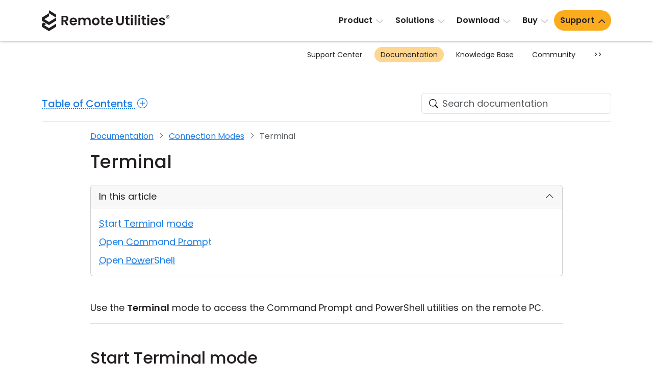

--- FILE ---
content_type: text/html; charset=UTF-8
request_url: https://www.remoteutilities.com/support/docs/terminal/
body_size: 9861
content:
<!DOCTYPE html>
<html lang="en">
<head>
<meta charset="UTF-8">
<meta http-equiv="X-UA-Compatible" content="IE=edge">
<meta name="viewport" content="width=device-width, initial-scale=1">
<!-- The above 3 meta tags *must* come first in the head; any other head content must come *after* these tags -->
<title>Terminal | Remote Utilities</title>
<meta name="robots" content="index, follow">
<meta name="description" content="Use the Terminal connection mode in Remote Utilities to get access to the command line on the remote computer.">
		<link rel="canonical" href="https://www.remoteutilities.com/support/docs/terminal/">
					<link rel="alternate" hreflang="de" href="https://www.remoteutilities.com/de/support/docs/terminal/">
						<link rel="alternate" hreflang="es" href="https://www.remoteutilities.com/es/support/docs/terminal/">
						<link rel="alternate" hreflang="fr" href="https://www.remoteutilities.com/fr/support/docs/terminal/">
						<link rel="alternate" hreflang="it" href="https://www.remoteutilities.com/it/support/docs/terminal/">
						<link rel="alternate" hreflang="ja" href="https://www.remoteutilities.com/ja/support/docs/terminal/">
						<link rel="alternate" hreflang="tr" href="https://www.remoteutilities.com/tr/support/docs/terminal/">
						<link rel="alternate" hreflang="ko" href="https://www.remoteutilities.com/ko/support/docs/terminal/">
						<link rel="alternate" hreflang="pt-BR" href="https://www.remoteutilities.com/pt-BR/support/docs/terminal/">
						<link rel="alternate" hreflang="ar" href="https://www.remoteutilities.com/ar/support/docs/terminal/">
						<link rel="alternate" hreflang="he" href="https://www.remoteutilities.com/he/support/docs/terminal/">
						<link rel="alternate" hreflang="cs" href="https://www.remoteutilities.com/cs/support/docs/terminal/">
						<link rel="alternate" hreflang="sv" href="https://www.remoteutilities.com/sv/support/docs/terminal/">
						<link rel="alternate" hreflang="el" href="https://www.remoteutilities.com/el/support/docs/terminal/">
						<link rel="alternate" hreflang="pt-PT" href="https://www.remoteutilities.com/pt-PT/support/docs/terminal/">
						<link rel="alternate" hreflang="pl" href="https://www.remoteutilities.com/pl/support/docs/terminal/">
						<link rel="alternate" hreflang="da" href="https://www.remoteutilities.com/da/support/docs/terminal/">
						<link rel="alternate" hreflang="no" href="https://www.remoteutilities.com/no/support/docs/terminal/">
						<link rel="alternate" hreflang="zh-Hant" href="https://www.remoteutilities.com/zh-Hant/support/docs/terminal/">
						<link rel="alternate" hreflang="zh-Hans" href="https://www.remoteutilities.com/zh-Hans/support/docs/terminal/">
						<link rel="alternate" hreflang="nl" href="https://www.remoteutilities.com/nl/support/docs/terminal/">
						<link rel="alternate" hreflang="ms" href="https://www.remoteutilities.com/ms/support/docs/terminal/">
						<link rel="alternate" hreflang="th" href="https://www.remoteutilities.com/th/support/docs/terminal/">
						<link rel="alternate" hreflang="vi" href="https://www.remoteutilities.com/vi/support/docs/terminal/">
				<link rel="alternate" hreflang="en" href="https://www.remoteutilities.com/support/docs/terminal/">
	<link rel="alternate" hreflang="x-default" href="https://www.remoteutilities.com/support/docs/terminal/">
	<link rel="icon" href="/favicon.ico" type="image/x-icon">
<link rel="icon" href="/favicon.svg" type="image/svg+xml">
<!-- CSS -->
<script nonce="e4af497d9dedc10c6716d699576d1b2d117a7037d271b375194443d062f85a71" data-skip-moving="true">(function(w, d, n) {var cl = "bx-core";var ht = d.documentElement;var htc = ht ? ht.className : undefined;if (htc === undefined || htc.indexOf(cl) !== -1){return;}var ua = n.userAgent;if (/(iPad;)|(iPhone;)/i.test(ua)){cl += " bx-ios";}else if (/Windows/i.test(ua)){cl += ' bx-win';}else if (/Macintosh/i.test(ua)){cl += " bx-mac";}else if (/Linux/i.test(ua) && !/Android/i.test(ua)){cl += " bx-linux";}else if (/Android/i.test(ua)){cl += " bx-android";}cl += (/(ipad|iphone|android|mobile|touch)/i.test(ua) ? " bx-touch" : " bx-no-touch");cl += w.devicePixelRatio && w.devicePixelRatio >= 2? " bx-retina": " bx-no-retina";if (/AppleWebKit/.test(ua)){cl += " bx-chrome";}else if (/Opera/.test(ua)){cl += " bx-opera";}else if (/Firefox/.test(ua)){cl += " bx-firefox";}ht.className = htc ? htc + " " + cl : cl;})(window, document, navigator);</script>


<link href="/bitrix/cache/css/s2/rut2024/page_71c254cf68fd887a319f308dfa636370/page_71c254cf68fd887a319f308dfa636370_v1.css?1763203324863" type="text/css"  rel="stylesheet">
<link href="/bitrix/cache/css/s2/rut2024/template_30f35bdae369eb00155ab93a250a666b/template_30f35bdae369eb00155ab93a250a666b_v1.css?1767073070397149" type="text/css"  data-template-style="true" rel="stylesheet">







<script nonce="e4af497d9dedc10c6716d699576d1b2d117a7037d271b375194443d062f85a71" async data-id="66468364" src="/js/1e06463d538b43.js" data-skip-moving="true"></script>
<!-- Scripts -->
</head>
<body>
<div id="page">
<header>
<nav class="navbar navbar-expand-lg" id="top-navbar">
<div class="container-md">
<div class="d-flex flex-grow-1 align-items-center justify-content-between">
<div class="logo">
<a class="navbar-brand" href="/"><img alt="remote control software" src="/bitrix/templates/rut2024/images/logo.svg" width="250" height="41"></a>
</div>
<div>
<a class="navbar-toggler" href="#top-mobile-menu" aria-controls="top-menu" aria-expanded="false" aria-label="Toggle navigation">
<span class="navbar-toggler-icon"></span>
</a>
<div class="collapse navbar-collapse" id="top-menu">
	<ul class="navbar-nav">
				<li class="nav-item dropdown"><a class="nav-link dropdown-toggle" href="/product/" role="button" data-bs-toggle="dropdown" aria-expanded="false">Product</a>
			<ul class="dropdown-menu d-grid cols-2 rows-5">
						<li class="nav-item"><a class="dropdown-item" href="/product/">Tour</a></li>
						<li class="nav-item"><a class="dropdown-item" href="/product/security.php">Security</a></li>
						<li class="nav-item"><a class="dropdown-item" href="/product/screenshots.php">Screenshots</a></li>
						<li class="nav-item"><a class="dropdown-item" href="/product/release-notes.php">Release Notes</a></li>
						<li class="nav-item col2"><a class="dropdown-item" href="/product/connection-modes.php">Connection Modes</a></li>
						<li class="nav-item col2"><a class="dropdown-item" href="/product/unattended-access.php">Unattended Access</a></li>
						<li class="nav-item col2"><a class="dropdown-item" href="/product/active-directory-support.php">Active Directory Support</a></li>
						<li class="nav-item col2"><a class="dropdown-item" href="/product/msi-configuration.php">MSI Configuration</a></li>
						<li class="nav-item col2"><a class="dropdown-item" href="/product/cloud-and-onpremise.php">Cloud & On-Premise</a></li>
			</ul></li>			<li class="nav-item dropdown"><a class="nav-link dropdown-toggle" href="/solutions/" role="button" data-bs-toggle="dropdown" aria-expanded="false">Solutions</a>
			<ul class="dropdown-menu">
						<li class="nav-item"><a class="dropdown-item" href="/solutions/remote-access-for-finance-and-banking.php">Finance and Banking</a></li>
						<li class="nav-item"><a class="dropdown-item" href="/solutions/remote-access-for-manufacturing-and-retail.php">Manufacturing and Retail</a></li>
						<li class="nav-item"><a class="dropdown-item" href="/solutions/remote-access-for-healthcare.php">Healthcare</a></li>
						<li class="nav-item"><a class="dropdown-item" href="/solutions/remote-access-for-education-and-govt.php">Education and Government</a></li>
						<li class="nav-item"><a class="dropdown-item" href="/solutions/remote-access-for-IT.php">Information technology</a></li>
			</ul></li>			<li class="nav-item dropdown"><a class="nav-link dropdown-toggle" href="/download/" role="button" data-bs-toggle="dropdown" aria-expanded="false">Download</a>
			<ul class="dropdown-menu">
						<li class="nav-item"><a class="dropdown-item" href="/download/">Windows</a></li>
						<li class="nav-item"><a class="dropdown-item" href="/download/mac.php">macOS</a></li>
						<li class="nav-item"><a class="dropdown-item" href="/download/linux.php">Linux</a></li>
						<li class="nav-item"><a class="dropdown-item" href="/download/mobile.php">iOS/Android</a></li>
			</ul></li>			<li class="nav-item dropdown"><a class="nav-link dropdown-toggle" href="/buy/" role="button" data-bs-toggle="dropdown" aria-expanded="false">Buy</a>
			<ul class="dropdown-menu dropdown-menu-lg-end">
						<li class="nav-item"><a class="dropdown-item" href="/buy/">Buy Online</a></li>
						<li class="nav-item"><a class="dropdown-item" href="/buy/license-assistant.php">License Assistant</a></li>
						<li class="nav-item"><a class="dropdown-item" href="/buy/request-quote.php">Request for Quote</a></li>
						<li class="nav-item"><a class="dropdown-item" href="/buy/upgrade-form.php">Upgrade Your License</a></li>
						<li class="nav-item"><a class="dropdown-item" href="/buy/sales-inquiry.php">Contact Sales</a></li>
			</ul></li>			<li class="nav-item dropdown selected"><a class="nav-link dropdown-toggle" href="/support/" role="button" data-bs-toggle="dropdown" aria-expanded="false">Support</a>
			<ul class="dropdown-menu dropdown-menu-lg-end d-grid cols-2 rows-4">
						<li class="nav-item"><a class="dropdown-item" href="/support/">Support Center</a></li>
						<li class="nav-item selected"><a class="dropdown-item" href="/support/docs/">Documentation</a></li>
						<li class="nav-item"><a class="dropdown-item" href="/support/kb/">Knowledge Base</a></li>
						<li class="nav-item"><a class="dropdown-item" href="/support/forums/">Community</a></li>
						<li class="nav-item col2"><a class="dropdown-item" href="/support/customer.php">Customer Area</a></li>
						<li class="nav-item col2"><a class="dropdown-item" href="/support/lostkey.php">Recover Lost Key</a></li>
						<li class="nav-item col2"><a class="dropdown-item" href="/support/free.php">Get Free License</a></li>
			</ul></li>	</ul>
	</div>
</div>
</div>
</div>
</nav>
	<nav class="d-none d-lg-block" id="section-navbar">
	<div class="container-lg">
	<ul class="nav justify-content-end">
			<li class="nav-link col0">
				<a href="/support/" class="nav-item">
				Support Center</a></li>
				<li class="nav-link selected col0">
				<a href="/support/docs/" class="nav-item">
				Documentation</a></li>
				<li class="nav-link col0">
				<a href="/support/kb/" class="nav-item">
				Knowledge Base</a></li>
				<li class="nav-link col0">
				<a href="/support/forums/" class="nav-item">
				Community</a></li>
					<li class="nav-link col0"><button class="btn-section-navbar-next" data-target=".col2">&gt;&gt;</button></li>
			<li class="nav-link col2 d-none"><button class="btn-section-navbar-prev" data-target=".col0">&lt;&lt;</button></li>
					<li class="nav-link d-none col2">
				<a href="/support/customer.php" class="nav-item">
				Customer Area</a></li>
				<li class="nav-link d-none col2">
				<a href="/support/lostkey.php" class="nav-item">
				Recover Lost Key</a></li>
				<li class="nav-link d-none col2">
				<a href="/support/free.php" class="nav-item">
				Get Free License</a></li>
			</ul>
	</div>
	</nav>
	</header>
<main>
<div class="container-md">
			<div class="row align-items-center mt-3 mt-md-5 g-3 g-md-0 support-article-top">
			<div class="col-md-6 col-lg-4 order-md-2 text-md-end">
				<form action="/support/docs/search.php" class="searchbox">
	<div id="title-search"><label><input id="title-search-input" type="search" name="q" value="" autocomplete="off" class="form-control search secondary-border-color" placeholder="Search documentation" required="required"></label></div>
	</form>
				</div>
			<div class="col-md-6 col-lg-8 order-md-1">
			<button class="link-dotted page-bg-color border-0 p-0 fw-medium fs-5" data-bs-toggle="modal" data-bs-target="#toc-modal">Table of Contents <span class="bi bi-plus-circle ms-1"></span></button>
			</div>
			</div>
			<hr class="h1 mb-3">
			<div class="row justify-content-center">
			<div class="col-lg-10">
			<nav aria-label="breadcrumb"><ol class="breadcrumb align-items-center">
		<li class="breadcrumb-item"><a href="/support/docs/">Documentation</a></li>
		<li class="breadcrumb-item"><a href="/support/docs/connection-modes/">Connection Modes</a></li>
		<li class="breadcrumb-item active" aria-current="page">Terminal</li></ol></nav>			<div class="modal fade" id="address-book" tabindex="-1" role="dialog">
			<div class="modal-dialog">
			<div class="modal-content">
			<div class="modal-header">
			<h5 class="modal-title">Address book</h5>
			<button type="button" class="btn-close" data-bs-dismiss="modal" aria-hidden="true"></button>
			</div>
			<div class="modal-body term">
			<p>An <a href="/support/docs/about-address-books/">address book</a> is a structured collection of your remote connections. Each connection corresponds to a specific remote computer and carries unique properties like the destination address, access password (if stored), and color depth. Remote Utilities provides the feature to locally backup and encrypt your address books.</p>				<p class="bg-warning-subtle"><small>Related links: <a href="/support/docs/address-book/">Address Book</a></small></p>
							</div> 
			</div>
			</div>
			</div>
						<article class="support-article mb-5">
			<h1 class="mt-0 mb-4">Terminal</h1>
							<div class="toc-article">
				<p>Use the <strong>Terminal</strong> mode to access the Command Prompt and PowerShell utilities on the remote PC.</p>

<hr>
<h2>Start Terminal mode</h2>

<ol>
<li>Go to the <strong>General</strong> tab and select <strong>Terminal</strong>.</li>
<li>Double-click the target connection in your <abbr class="term" title="" data-bs-toggle="modal" data-bs-target="#address-book">address book</abbr>.

	<picture> 
        <source srcset="/images-hires/help/terminal-1.png 1.25x">
        <img src="/images-hires/help/terminal-1.png" alt="Terminal connection mode" class="box-shadow1 b-r-8">
    </picture>

</li>
<li>Enter the access password and click <strong>OK</strong>.

	<picture> 
        <source srcset="/images-hires/help/authentication.webp 1.5x">
        <img src="/images-hires/help/authentication.webp" alt="Enter access password" class="box-shadow1 b-r-8">
    </picture>

</li>
<li>A shell selector window appears.

	<picture> 
        <source srcset="/images-hires/help/terminal-2.png 1.25x">
        <img src="/images-hires/help/terminal-2.png" alt="Shell selector" class="box-shadow1 b-r-8">
    </picture>

</li>

<li>Follow the steps below to either open Command Prompt or PowerShell.</li>
</ol>


<hr>
<h2>Open Command Prompt</h2>

<ol>
<li>Start the Terminal mode as described above.</li>
<li>In the Shell selector window select <strong>Cmd</strong>.</li>
<li>Select user context&mdash;System or Current user.</li>
<li>Click <strong>Execute</strong>.</li>
</ol>
<hr>
<h2>Open PowerShell</h2>

<ol>
<li>Start the Terminal mode as described above.</li>
<li>In the Shell selector window select <strong>PowerShell</strong>.</li>
<li>Select user context&mdash;System or Current user.</li>
<li>Click <strong>Execute</strong>.</li>
</ol>
				</div>
							</article>
								<hr class="my-4">
					<h4>Related articles</h4>
					<ul class="list-unstyled mb-5">
											<li class="mb-1"><a href="/support/docs/execute/">Connection Modes: Execute</a></li>
												<li class="mb-1"><a href="/support/docs/remote-registry/">Connection Modes: Remote Registry</a></li>
												<li class="mb-1"><a href="/support/docs/task-manager/">Connection Modes: Task Manager</a></li>
											</ul>
								</div>
			</div>
				<hr class="mb-4">
	<div class="row mb-5">
	<div class="col-6">
			<a class="d-flex main-fg-color text-decoration-none" href="/support/docs/power-control/"><div class="bi bi-chevron-left main-link-color fs-3 lh-1d8rem me-2"></div> <div><span class="lh-1d8rem">Previous</span><br><span class="main-link-color text-decoration-underline">Power Control</span></div></a>
			</div>
	<div class="col-6 text-end">
			<a class="d-inline-flex main-fg-color text-decoration-none" href="/support/docs/task-manager/"><div class="text-end"><span class="lh-1d8rem">Next</span><br><span class="main-link-color text-decoration-underline">Task Manager</span></div> <div class="bi bi-chevron-right main-link-color fs-3 lh-1d8rem ms-2"></div></a>
			</div>
	</div>
	<div class="modal fade" id="toc-modal" tabindex="-1" aria-labelledby="tocModalLabel" aria-hidden="true">
	<div class="modal-dialog modal-lg modal-dialog-scrollable">
    <div class="modal-content">
    <div class="modal-header justify-content-center">
    <h2 class="modal-title mt-0" id="tocModalLabel">Table of Contents</h2>
    </div>
    <div class="modal-body px-5">
	<ul class="accordion accordion-list list-unstyled" id="accordion-toc">
			<li class="accordion-item">
					<h4 class="accordion-header py-0"><a class="accordion-button collapsed" href="/support/docs/getting-started/" data-bs-toggle="collapse" data-bs-target="#accordion-toc-item1091" aria-expanded="false" aria-controls="accordion-toc-item1091">Getting Started</a></h4>
			<div id="accordion-toc-item1091" class="accordion-collapse collapse">
			<div class="accordion-body py-0">
			<ul class="list-unstyled ms-5 ps-3 my-0">
							<li class="mb-1"><a href="/support/docs/quick-start-guide/">Quick Start Guide</a></li>
								<li class="mb-1"><a href="/support/docs/installing-and-uninstalling/">Install and Uninstall</a></li>
								<li class="mb-1"><a href="/support/docs/connecting-over-lan/">Connect over LAN</a></li>
								<li class="mb-1"><a href="/support/docs/license-types/">About License Types</a></li>
								<li class="mb-1"><a href="/support/docs/registering-the-program/">Register Remote Utilities</a></li>
								<li class="mb-1"><a href="/support/docs/register-ru-server/">Register RU Server</a></li>
								<li class="mb-1"><a href="/support/docs/updating-remote-utilities/">Update Remote Utilities</a></li>
								<li class="mb-1"><a href="/support/docs/keyboard-shortcuts/">Keyboard Shortcuts</a></li>
							</ul>
			</div>
			</div>
					</li>
				<li class="accordion-item">
					<h4 class="accordion-header py-0"><a class="accordion-button collapsed" href="/support/docs/about-remote-utilities/" data-bs-toggle="collapse" data-bs-target="#accordion-toc-item1100" aria-expanded="false" aria-controls="accordion-toc-item1100">About Remote Utilities</a></h4>
			<div id="accordion-toc-item1100" class="accordion-collapse collapse">
			<div class="accordion-body py-0">
			<ul class="list-unstyled ms-5 ps-3 my-0">
							<li class="mb-1"><a href="/support/docs/viewer/">Viewer</a></li>
								<li class="mb-1"><a href="/support/docs/host/">Host</a></li>
								<li class="mb-1"><a href="/support/docs/agent/">Agent</a></li>
								<li class="mb-1"><a href="/support/docs/portable-viewer/">Portable Viewer</a></li>
								<li class="mb-1"><a href="/support/docs/system-requirements/">System Requirements</a></li>
							</ul>
			</div>
			</div>
					</li>
				<li class="accordion-item">
					<h4 class="accordion-header py-0"><a class="accordion-button collapsed" href="/support/docs/active-directory-integration/" data-bs-toggle="collapse" data-bs-target="#accordion-toc-item1107" aria-expanded="false" aria-controls="accordion-toc-item1107">Active Directory</a></h4>
			<div id="accordion-toc-item1107" class="accordion-collapse collapse">
			<div class="accordion-body py-0">
			<ul class="list-unstyled ms-5 ps-3 my-0">
							<li class="mb-1"><a href="/support/docs/fetching-ad-records/">Active Directory Integration</a></li>
								<li class="mb-1"><a href="/support/docs/ad-authentication/">Log In Using AD Accounts</a></li>
							</ul>
			</div>
			</div>
					</li>
				<li class="accordion-item">
					<h4 class="accordion-header py-0"><a class="accordion-button collapsed" href="/support/docs/address-book/" data-bs-toggle="collapse" data-bs-target="#accordion-toc-item1111" aria-expanded="false" aria-controls="accordion-toc-item1111">Address Book</a></h4>
			<div id="accordion-toc-item1111" class="accordion-collapse collapse">
			<div class="accordion-body py-0">
			<ul class="list-unstyled ms-5 ps-3 my-0">
							<li class="mb-1"><a href="/support/docs/about-address-books/">About Address Books</a></li>
								<li class="mb-1"><a href="/support/docs/adding-connections/">Add Connections</a></li>
								<li class="mb-1"><a href="/support/docs/editing-connections/">Edit Connections</a></li>
								<li class="mb-1"><a href="/support/docs/viewing-and-sorting/">Use Column View</a></li>
								<li class="mb-1"><a href="/support/docs/checking-online-status/">Check Online Status</a></li>
								<li class="mb-1"><a href="/support/docs/logon-and-logoff/">Logon and Logoff</a></li>
								<li class="mb-1"><a href="/support/docs/managing-address-books/">Manage Address Books</a></li>
								<li class="mb-1"><a href="/support/docs/encrypting-address-books/">Encrypt Address Books</a></li>
								<li class="mb-1"><a href="/support/docs/backing-up-address-books/">Back up Address Books</a></li>
								<li class="mb-1"><a href="/support/docs/manual-import-export/">Export or Import Address Books</a></li>
								<li class="mb-1"><a href="/support/docs/sharing-via-dropbox/">Share an Address Book via Dropbox</a></li>
								<li class="mb-1"><a href="/support/docs/message-log/">Message Log</a></li>
							</ul>
			</div>
			</div>
					</li>
				<li class="accordion-item">
					<h4 class="accordion-header py-0"><a class="accordion-button collapsed" href="/support/docs/special-features/" data-bs-toggle="collapse" data-bs-target="#accordion-toc-item1175" aria-expanded="false" aria-controls="accordion-toc-item1175">Advanced Features</a></h4>
			<div id="accordion-toc-item1175" class="accordion-collapse collapse">
			<div class="accordion-body py-0">
			<ul class="list-unstyled ms-5 ps-3 my-0">
							<li class="mb-1"><a href="/support/docs/advanced-hint-window/">Advanced Hint Window</a></li>
								<li class="mb-1"><a href="/support/docs/ask-user-permission/">Ask User Permission</a></li>
								<li class="mb-1"><a href="/support/docs/auto-reconnect/">Autoreconnect</a></li>
								<li class="mb-1"><a href="/support/docs/blank-remote-screen/">Blank Remote Screen</a></li>
								<li class="mb-1"><a href="/support/docs/callback-connection/">Callback Connection</a></li>
								<li class="mb-1"><a href="/support/docs/connect-through-host/">Connect Through Host</a></li>
								<li class="mb-1"><a href="/support/docs/connect-through-proxy/">Connect Through Proxy</a></li>
								<li class="mb-1"><a href="/support/docs/desktop-shortcuts/">Desktop Shortcuts</a></li>
								<li class="mb-1"><a href="/support/docs/first-connection-warning/">Connection alerts</a></li>
								<li class="mb-1"><a href="/support/docs/notification-panel/">Notification Panel</a></li>
								<li class="mb-1"><a href="/support/docs/rdp-over-id/">RDP-Over-ID</a></li>
								<li class="mb-1"><a href="/support/docs/remote-printing/">Remote Printing</a></li>
								<li class="mb-1"><a href="/support/docs/remote-settings/">Remote Settings</a></li>
								<li class="mb-1"><a href="/support/docs/restart-agent-as/">Restart Agent as Administrator</a></li>
								<li class="mb-1"><a href="/support/docs/scanning-for-hosts/">Scan Network for Hosts</a></li>
								<li class="mb-1"><a href="/support/docs/sound-capture/">Sound Capture</a></li>
								<li class="mb-1"><a href="/support/docs/video-recording/">Video Recording</a></li>
								<li class="mb-1"><a href="/support/docs/wake-on-lan/">Wake-On-LAN</a></li>
							</ul>
			</div>
			</div>
					</li>
				<li class="accordion-item">
					<h4 class="accordion-header py-0"><a class="accordion-button collapsed" href="/support/docs/command-line-parameters/" data-bs-toggle="collapse" data-bs-target="#accordion-toc-item1125" aria-expanded="false" aria-controls="accordion-toc-item1125">Command Line Parameters</a></h4>
			<div id="accordion-toc-item1125" class="accordion-collapse collapse">
			<div class="accordion-body py-0">
			<ul class="list-unstyled ms-5 ps-3 my-0">
							<li class="mb-1"><a href="/support/docs/viewer-parameters/">Viewer Parameters</a></li>
								<li class="mb-1"><a href="/support/docs/host-parameters/">Host Parameters</a></li>
								<li class="mb-1"><a href="/support/docs/server-parameters/">RU Server Parameters</a></li>
								<li class="mb-1"><a href="/support/docs/uri-generator/">URI Generator</a></li>
							</ul>
			</div>
			</div>
					</li>
				<li class="accordion-item">
					<h4 class="accordion-header py-0"><a class="accordion-button" href="/support/docs/connection-modes/" data-bs-toggle="collapse" data-bs-target="#accordion-toc-item1128" aria-expanded="true" aria-controls="accordion-toc-item1128">Connection Modes</a></h4>
			<div id="accordion-toc-item1128" class="accordion-collapse collapse show">
			<div class="accordion-body py-0">
			<ul class="list-unstyled ms-5 ps-3 my-0">
							<li class="mb-1"><a href="/support/docs/full-control-and-view/">Full Control and View</a></li>
								<li class="mb-1"><a href="/support/docs/file-transfer/">File Transfer</a></li>
								<li class="mb-1"><a href="/support/docs/power-control/">Power Control</a></li>
								<li class="mb-1 selected fw-semibold"><a href="/support/docs/terminal/">Terminal</a></li>
								<li class="mb-1"><a href="/support/docs/task-manager/">Task Manager</a></li>
								<li class="mb-1"><a href="/support/docs/remote-registry/">Remote Registry</a></li>
								<li class="mb-1"><a href="/support/docs/execute/">Execute</a></li>
								<li class="mb-1"><a href="/support/docs/inventory-manager/">Inventory Manager</a></li>
								<li class="mb-1"><a href="/support/docs/rdp/">RDP</a></li>
								<li class="mb-1"><a href="/support/docs/text-chat/">Text Chat</a></li>
								<li class="mb-1"><a href="/support/docs/voice-and-video-chat/">Voice and Video Chat</a></li>
								<li class="mb-1"><a href="/support/docs/send-message/">Send Message</a></li>
								<li class="mb-1"><a href="/support/docs/screen-recorder/">Screen Recorder</a></li>
							</ul>
			</div>
			</div>
					</li>
				<li class="accordion-item">
					<h4 class="accordion-header py-0"><a class="accordion-button collapsed" href="/support/docs/logging/" data-bs-toggle="collapse" data-bs-target="#accordion-toc-item1143" aria-expanded="false" aria-controls="accordion-toc-item1143">Logs</a></h4>
			<div id="accordion-toc-item1143" class="accordion-collapse collapse">
			<div class="accordion-body py-0">
			<ul class="list-unstyled ms-5 ps-3 my-0">
							<li class="mb-1"><a href="/support/docs/connection-log/">Viewer Log</a></li>
								<li class="mb-1"><a href="/support/docs/host-log/">Host Log</a></li>
								<li class="mb-1"><a href="/support/docs/agent-log/">Agent Log</a></li>
								<li class="mb-1"><a href="/support/docs/server-log/">RU Server Log</a></li>
							</ul>
			</div>
			</div>
					</li>
				<li class="accordion-item">
					<h4 class="accordion-header py-0"><a class="accordion-button collapsed" href="/support/docs/msi-configuration/" data-bs-toggle="collapse" data-bs-target="#accordion-toc-item1147" aria-expanded="false" aria-controls="accordion-toc-item1147">MSI Configuration</a></h4>
			<div id="accordion-toc-item1147" class="accordion-collapse collapse">
			<div class="accordion-body py-0">
			<ul class="list-unstyled ms-5 ps-3 my-0">
							<li class="mb-1"><a href="/support/docs/about-msi-configurator/">About MSI Configurator</a></li>
								<li class="mb-1"><a href="/support/docs/choose-your-package/">Choose Your Package</a></li>
								<li class="mb-1"><a href="/support/docs/configure-internet-id/">Configure Internet-ID</a></li>
								<li class="mb-1"><a href="/support/docs/configure-other-settings/">Configure Other Settings</a></li>
								<li class="mb-1"><a href="/support/docs/configure-host-settings/">Configure Host Settings</a></li>
								<li class="mb-1"><a href="/support/docs/add-your-logo/">Add Your Logo</a></li>
								<li class="mb-1"><a href="/support/docs/using-configuration-files-in-msi-configurator/">Using Configuration Files in MSI Configurator</a></li>
							</ul>
			</div>
			</div>
					</li>
				<li class="accordion-item">
					<h4 class="accordion-header py-0"><a class="accordion-button collapsed" href="/support/docs/remote-installation/" data-bs-toggle="collapse" data-bs-target="#accordion-toc-item1152" aria-expanded="false" aria-controls="accordion-toc-item1152">Remote Installation</a></h4>
			<div id="accordion-toc-item1152" class="accordion-collapse collapse">
			<div class="accordion-body py-0">
			<ul class="list-unstyled ms-5 ps-3 my-0">
							<li class="mb-1"><a href="/support/docs/remote-install-tool/">Remote Install Tool</a></li>
								<li class="mb-1"><a href="/support/docs/active-directory-group-policies/">Push-Install Using GPO</a></li>
							</ul>
			</div>
			</div>
					</li>
				<li class="accordion-item">
					<h4 class="accordion-header py-0"><a class="accordion-button collapsed" href="/support/docs/ru-server/" data-bs-toggle="collapse" data-bs-target="#accordion-toc-item1155" aria-expanded="false" aria-controls="accordion-toc-item1155">RU Server</a></h4>
			<div id="accordion-toc-item1155" class="accordion-collapse collapse">
			<div class="accordion-body py-0">
			<ul class="list-unstyled ms-5 ps-3 my-0">
							<li class="mb-1"><a href="/support/docs/about-ru-server/">About RU Server</a></li>
								<li class="mb-1"><a href="/support/docs/install-and-uninstall/">Install or Uninstall RU Server</a></li>
								<li class="mb-1"><a href="/support/docs/making-server-accessible/">Make RU Server Accessible</a></li>
								<li class="mb-1"><a href="/support/docs/setting-up-relay-server/">Set up Internet-ID Routing</a></li>
								<li class="mb-1"><a href="/support/docs/setting-up-sync-server/">Set up Address Book Sync</a></li>
								<li class="mb-1"><a href="/support/docs/setting-up-auth-server/">Set up Authentication Server</a></li>
								<li class="mb-1"><a href="/support/docs/manage-licenses-using-ru-server/">Manage Licenses using RU Server</a></li>
								<li class="mb-1"><a href="/support/docs/ac-main-window/">Admin Console</a></li>
								<li class="mb-1"><a href="/support/docs/ac-address-book-manager/">Address Book Manager</a></li>
								<li class="mb-1"><a href="/support/docs/port-manager/">Port Manager</a></li>
								<li class="mb-1"><a href="/support/docs/configuration/">RU Server Settings</a></li>
								<li class="mb-1"><a href="/support/docs/ru-server-command-line-parameters/">Command Line Parameters for RU Server</a></li>
							</ul>
			</div>
			</div>
					</li>
				<li class="accordion-item">
					<h4 class="accordion-header py-0"><a class="accordion-button collapsed" href="/support/docs/ports-and-port-forwarding/" data-bs-toggle="collapse" data-bs-target="#accordion-toc-item1217" aria-expanded="false" aria-controls="accordion-toc-item1217">Ports and Port Forwarding</a></h4>
			<div id="accordion-toc-item1217" class="accordion-collapse collapse">
			<div class="accordion-body py-0">
			<ul class="list-unstyled ms-5 ps-3 my-0">
							<li class="mb-1"><a href="/support/docs/ports-used-by-remote-utilities/">Ports Used by Remote Utilities</a></li>
								<li class="mb-1"><a href="/support/docs/ports-used-by-ruserver/">Ports Used by RU Server</a></li>
								<li class="mb-1"><a href="/support/docs/how-do-i-set-up-port-forwarding-for-the-host/">Port Forwarding</a></li>
							</ul>
			</div>
			</div>
					</li>
				<li class="accordion-item">
					<h4 class="accordion-header py-0"><a class="accordion-button collapsed" href="/support/docs/host-settings/" data-bs-toggle="collapse" data-bs-target="#accordion-toc-item1167" aria-expanded="false" aria-controls="accordion-toc-item1167">Host Settings</a></h4>
			<div id="accordion-toc-item1167" class="accordion-collapse collapse">
			<div class="accordion-body py-0">
			<ul class="list-unstyled ms-5 ps-3 my-0">
							<li class="mb-1"><a href="/support/docs/dashboard/">Dashboard</a></li>
								<li class="mb-1"><a href="/support/docs/startup-mode/">Startup Mode</a></li>
								<li class="mb-1"><a href="/support/docs/settings-protection/">Settings Protection</a></li>
								<li class="mb-1"><a href="/support/docs/internet-id-connection-settings/">Internet-ID Settings</a></li>
								<li class="mb-1"><a href="/support/docs/network/">Network Settings</a></li>
								<li class="mb-1"><a href="/support/docs/security/">Security Settings</a></li>
								<li class="mb-1"><a href="/support/docs/host-options/">Other Settings</a></li>
							</ul>
			</div>
			</div>
					</li>
				<li class="accordion-item">
					<h4 class="accordion-header py-0"><a class="accordion-button collapsed" href="/support/docs/viewer-settings/" data-bs-toggle="collapse" data-bs-target="#accordion-toc-item1164" aria-expanded="false" aria-controls="accordion-toc-item1164">Viewer Options</a></h4>
			<div id="accordion-toc-item1164" class="accordion-collapse collapse">
			<div class="accordion-body py-0">
			<ul class="list-unstyled ms-5 ps-3 my-0">
							<li class="mb-1"><a href="/support/docs/language/">Change Viewer Language</a></li>
								<li class="mb-1"><a href="/support/docs/viewer-options/">Viewer Options</a></li>
							</ul>
			</div>
			</div>
					</li>
				<li class="accordion-item">
					<h4 class="accordion-header"><a class="accordion-button empty" href="/support/docs/glossary/">Glossary</a></h4>
					</li>
		    </ul>
	</div>
    </div>
    </div>
    </div>
    </div>
</main>
<footer>
<div class="container-md">
<div class="row row1 pt-5 pb-lg-4">
<div class="col-lg-4">
<p class="logo"><a href="/"><img alt="remote control software" src="/bitrix/templates/rut2024/images/logo.svg" width="250" height="41"></a></p>
<p>Feature-rich and secure remote access software at an affordable price.</p>

<p class="ext-links">
<a href="https://x.com/remoteutilities" target="_blank" rel="noopener"><img alt="" src="/images/footer/x.svg" width="30" height="30"></a>

<a href="https://www.facebook.com/RemoteUtilities" target="_blank" rel="noopener"><img alt="" src="/images/footer/facebook.svg" width="30" height="30"></a>


<a href="https://www.linkedin.com/company/remoteutilities/" target="_blank" rel="noopener"><img alt="" src="/images/footer/linkedin.svg" width="30" height="30"></a>

<a href="https://www.youtube.com/remoteutilities" target="_blank" rel="noopener"><img alt="" src="/images/footer/youtube.svg" width="40" height="40"></a>

<a href="https://www.reddit.com/r/remoteutilities/" target="_blank" rel="noopener"><img alt="" src="/images/footer/reddit.svg" width="34" height="34"></a>
</p>
</div>
<div class="col-lg-8 p-0 d-none d-lg-block">
<div class="row">
<div class="col-lg-3 d-none d-lg-block">
<h3>Product</h3>
<nav>
<ul class="list-unstyled">
<li><a href="/product/">Tour</a></li>
<li><a href="/product/security.php">Security</a></li>
<li><a href="/product/screenshots.php">Screenshots</a></li>
<li><a href="/support/docs/">Documentation</a></li>
<li><a href="/support/kb/">Knowledge Base</a></li>
<li><a href="/support/forums/">Community</a></li>
</ul>
</nav>
</div>
<div class="col-lg-3 d-none d-lg-block">
<h3>Downloads</h3>
<nav>
<ul class="list-unstyled">
<li><a href="/download/">Windows</a></li>
<li><a href="/download/mac.php">macOS</a></li>
<li><a href="/download/linux.php">Linux</a></li>
<li><a href="/download/mobile.php">iOS & Android</a></li>
<li><a href="/download/older-versions.php">Older versions</a></li>
<li><a href="/support/docs/installing-and-uninstalling/">Uninstall information</a></li>
</ul>
</nav>
</div>
<div class="col-lg-3 d-none d-lg-block">
<h3>Legal</h3>
<nav>
<ul class="list-unstyled">
<li><a href="/about/upgrade-policy.php">Upgrade policy</a></li>
<li><a href="/about/privacy-policy.php">Privacy policy</a></li>
<li><a href="/about/support-policy.php">Support policy</a></li>
<li><a href="/buy/money-back-guarantee.php">Refund policy</a></li>
<li><a href="/about/csa.php">CSA Guidelines</a></li>
	<li><a href="/about/hipaa.php">HIPAA</a></li>
	<li><a href="/about/eula.php">EULA</a></li>
</ul>
</nav>
</div>
	<div class="col-lg-3 d-none d-lg-block">
	<h3>Partners</h3>
	<nav>
	<ul class="list-unstyled">
			<li><a href="/partners/">Become a partner</a></li>
		<li><a href="/partners/pa.php">Partner Log In</a></li>
			</ul>
	</nav>
	</div>
	</div>
</div>
</div>
<nav class="d-lg-none">
<div class="row">
<div class="accordion p-0" id="accordion-bottom-menu">
<div class="accordion-item">
<h3 class="accordion-header">
<button class="accordion-button collapsed" type="button" data-bs-toggle="collapse" data-bs-target="#accordion-bottom-menu1" aria-expanded="false" aria-controls="accordion-bottom-menu1">Product</button>
</h3>
<div id="accordion-bottom-menu1" class="accordion-collapse collapse">
<div class="accordion-body">
<ul class="list-unstyled">
<li><a href="/product/">Tour</a></li>
<li><a href="/product/security.php">Security</a></li>
<li><a href="/product/screenshots.php">Screenshots</a></li>
<li><a href="/support/docs/">Documentation</a></li>
<li><a href="/support/kb/">Knowledge Base</a></li>
<li><a href="/support/forums/">Community</a></li>
</ul>
</div>
</div>
</div>
<div class="accordion-item">
<h3 class="accordion-header">
<button class="accordion-button collapsed" type="button" data-bs-toggle="collapse" data-bs-target="#accordion-bottom-menu2" aria-expanded="false" aria-controls="accordion-bottom-menu2">Downloads</button>
</h3>
<div id="accordion-bottom-menu2" class="accordion-collapse collapse">
<div class="accordion-body">
<ul class="list-unstyled">
<li><a href="/download/">Windows</a></li>
<li><a href="/download/mac.php">macOS</a></li>
<li><a href="/download/linux.php">Linux</a></li>
<li><a href="/download/mobile.php">iOS & Android</a></li>
<li><a href="/download/older-versions.php">Older versions</a></li>
<li><a href="/support/docs/installing-and-uninstalling/">Uninstall information</a></li>
</ul>
</div>
</div>
</div>
<div class="accordion-item"> 
<h3 class="accordion-header">
<button class="accordion-button collapsed" type="button" data-bs-toggle="collapse" data-bs-target="#accordion-bottom-menu3" aria-expanded="false" aria-controls="accordion-bottom-menu3">Legal</button>
</h3>
<div id="accordion-bottom-menu3" class="accordion-collapse collapse">
<div class="accordion-body">
<ul class="list-unstyled">
<li><a href="/about/upgrade-policy.php">Upgrade policy</a></li>
<li><a href="/about/privacy-policy.php">Privacy policy</a></li>
<li><a href="/about/support-policy.php">Support policy</a></li>
<li><a href="/buy/money-back-guarantee.php">Refund policy</a></li>
<li><a href="/about/csa.php">CSA Guidelines</a></li>
	<li><a href="/about/hipaa.php">HIPAA</a></li>
	<li><a href="/about/eula.php">EULA</a></li>
</ul>
</div>
</div>
</div>
<div class="accordion-item">
<h3 class="accordion-header">
<button class="accordion-button collapsed" type="button" data-bs-toggle="collapse" data-bs-target="#accordion-bottom-menu4" aria-expanded="false" aria-controls="accordion-bottom-menu4">About</button>
</h3>
<div id="accordion-bottom-menu4" class="accordion-collapse collapse">
<div class="accordion-body">
<ul class="list-unstyled">
<li><a href="/blog/">Blog</a></li>
<li><a href="/about/press-room.php">Press-room</a></li>
<li><a href="/about/write-review.php">Write a review</a></li>
<li><a href="/about/terms.php">Terms of service</a></li>
<li><a href="/about/">Contact us</a></li>
</ul>
</div>
</div>
</div>
	<div class="accordion-item">
	<h3 class="accordion-header">
	<button class="accordion-button collapsed" type="button" data-bs-toggle="collapse" data-bs-target="#accordion-bottom-menu5" aria-expanded="false" aria-controls="accordion-bottom-menu5">Partners</button>
	</h3>
	<div id="accordion-bottom-menu5" class="accordion-collapse collapse">
	<div class="accordion-body">
	<ul class="list-unstyled">
			<li><a href="/partners/">Become a partner</a></li>
		<li><a href="/partners/pa.php">Partner Log In</a></li>
			</ul>
	</div>
	</div>
	</div>
		<div class="accordion-item">
	<h3 class="accordion-header">
	<button class="accordion-button collapsed accordion-lang-item" type="button" data-bs-toggle="collapse" data-bs-target="#accordion-bottom-menu6" aria-expanded="false" aria-controls="accordion-bottom-menu6">Other languages <span class="bi bi-globe ms-2"></span> </button>
	</h3>
	<div id="accordion-bottom-menu6" class="accordion-collapse collapse">
	<div class="accordion-body">
	<ul class="list-unstyled">
		<li><a href="/" class="lang-link fw-bold">English</a></li>
				<li><a href="/ar/" class="lang-link">العربية</a></li>
						<li><a href="/cs/" class="lang-link">Čeština</a></li>
						<li><a href="/da/" class="lang-link">Dansk</a></li>
						<li><a href="/de/" class="lang-link">Deutsch</a></li>
						<li><a href="/el/" class="lang-link">Ελληνικά</a></li>
						<li><a href="/es/" class="lang-link">Español</a></li>
						<li><a href="/fr/" class="lang-link">Français</a></li>
						<li><a href="/he/" class="lang-link">עברית</a></li>
						<li><a href="/it/" class="lang-link">Italiano</a></li>
						<li><a href="/ja/" class="lang-link">日本語</a></li>
						<li><a href="/ko/" class="lang-link">한국어</a></li>
						<li><a href="/ms/" class="lang-link">Bahasa Melayu</a></li>
						<li><a href="/nl/" class="lang-link">Nederlands</a></li>
						<li><a href="/no/" class="lang-link">Norsk</a></li>
						<li><a href="/pl/" class="lang-link">Polski</a></li>
						<li><a href="/pt-BR/" class="lang-link">Português do Brasil</a></li>
						<li><a href="/pt-PT/" class="lang-link">Português</a></li>
						<li><a href="/sv/" class="lang-link">Svenska</a></li>
						<li><a href="/th/" class="lang-link">ไทย</a></li>
						<li><a href="/tr/" class="lang-link">Türkçe</a></li>
						<li><a href="/vi/" class="lang-link">Tiếng Việt</a></li>
						<li><a href="/zh-Hans/" class="lang-link">簡體中文</a></li>
						<li><a href="/zh-Hant/" class="lang-link">繁體中文</a></li>
				</ul>
	</div>
	</div>
	</div>
	</div>
</div>
</nav>
<div class="row row2 pb-4 d-none d-lg-flex">
<div class="col-lg-auto mb-4 mb-lg-0 d-none d-lg-block">
	<nav>
	<ul class="nav lang-menu">
	<li class="dropup"><span class="dropdown-toggle" data-bs-toggle="dropdown" role="button" aria-expanded="false"><span class="bi bi-globe me-1"></span> Other languages</span>
	<ul class="dropdown-menu multicols-lg-3" id="f-lang">
		<li><a href="/" class="lang-link fw-bold"><img src="/images/flags/svg/en.svg" alt="English" title="English" width="32" height="32"> <span>English</span></a></li>
				<li><a href="/ar/" class="lang-link"><img src="/images/flags/svg/ar.svg" alt="العربية" title="العربية"  width="32" height="32"> <span>العربية</span></a></li>
						<li><a href="/cs/" class="lang-link"><img src="/images/flags/svg/cs.svg" alt="Čeština" title="Čeština"  width="32" height="32"> <span>Čeština</span></a></li>
						<li><a href="/da/" class="lang-link"><img src="/images/flags/svg/da.svg" alt="Dansk" title="Dansk"  width="32" height="32"> <span>Dansk</span></a></li>
						<li><a href="/de/" class="lang-link"><img src="/images/flags/svg/de.svg" alt="Deutsch" title="Deutsch"  width="32" height="32"> <span>Deutsch</span></a></li>
						<li><a href="/el/" class="lang-link"><img src="/images/flags/svg/el.svg" alt="Ελληνικά" title="Ελληνικά"  width="32" height="32"> <span>Ελληνικά</span></a></li>
						<li><a href="/es/" class="lang-link"><img src="/images/flags/svg/es.svg" alt="Español" title="Español"  width="32" height="32"> <span>Español</span></a></li>
						<li><a href="/fr/" class="lang-link"><img src="/images/flags/svg/fr.svg" alt="Français" title="Français"  width="32" height="32"> <span>Français</span></a></li>
						<li><a href="/he/" class="lang-link"><img src="/images/flags/svg/he.svg" alt="עברית" title="עברית"  width="32" height="32"> <span>עברית</span></a></li>
						<li><a href="/it/" class="lang-link"><img src="/images/flags/svg/it.svg" alt="Italiano" title="Italiano"  width="32" height="32"> <span>Italiano</span></a></li>
						<li><a href="/ja/" class="lang-link"><img src="/images/flags/svg/ja.svg" alt="日本語" title="日本語"  width="32" height="32"> <span>日本語</span></a></li>
						<li><a href="/ko/" class="lang-link"><img src="/images/flags/svg/ko.svg" alt="한국어" title="한국어"  width="32" height="32"> <span>한국어</span></a></li>
						<li><a href="/ms/" class="lang-link"><img src="/images/flags/svg/ms.svg" alt="Bahasa Melayu" title="Bahasa Melayu"  width="32" height="32"> <span>Bahasa Melayu</span></a></li>
						<li><a href="/nl/" class="lang-link"><img src="/images/flags/svg/nl.svg" alt="Nederlands" title="Nederlands"  width="32" height="32"> <span>Nederlands</span></a></li>
						<li><a href="/no/" class="lang-link"><img src="/images/flags/svg/no.svg" alt="Norsk" title="Norsk"  width="32" height="32"> <span>Norsk</span></a></li>
						<li><a href="/pl/" class="lang-link"><img src="/images/flags/svg/pl.svg" alt="Polski" title="Polski"  width="32" height="32"> <span>Polski</span></a></li>
						<li><a href="/pt-BR/" class="lang-link"><img src="/images/flags/svg/pt-BR.svg" alt="Português do Brasil" title="Português do Brasil"  width="32" height="32"> <span>Português do Brasil</span></a></li>
						<li><a href="/pt-PT/" class="lang-link"><img src="/images/flags/svg/pt-PT.svg" alt="Português" title="Português"  width="32" height="32"> <span>Português</span></a></li>
						<li><a href="/sv/" class="lang-link"><img src="/images/flags/svg/sv.svg" alt="Svenska" title="Svenska"  width="32" height="32"> <span>Svenska</span></a></li>
						<li><a href="/th/" class="lang-link"><img src="/images/flags/svg/th.svg" alt="ไทย" title="ไทย"  width="32" height="32"> <span>ไทย</span></a></li>
						<li><a href="/tr/" class="lang-link"><img src="/images/flags/svg/tr.svg" alt="Türkçe" title="Türkçe"  width="32" height="32"> <span>Türkçe</span></a></li>
						<li><a href="/vi/" class="lang-link"><img src="/images/flags/svg/vi.svg" alt="Tiếng Việt" title="Tiếng Việt"  width="32" height="32"> <span>Tiếng Việt</span></a></li>
						<li><a href="/zh-Hans/" class="lang-link"><img src="/images/flags/svg/zh-Hans.svg" alt="簡體中文" title="簡體中文"  width="32" height="32"> <span>簡體中文</span></a></li>
						<li><a href="/zh-Hant/" class="lang-link"><img src="/images/flags/svg/zh-Hant.svg" alt="繁體中文" title="繁體中文"  width="32" height="32"> <span>繁體中文</span></a></li>
				</ul>
	</li>
	</ul>
	</nav>
	</div>
<div class="col-lg spelling-container text-lg-end">
</div>
</div>
</div>
<div class="row3 py-4">
<div class="container-md">
<nav id="bottom-menu" class="mb-4">
<ul class="nav vertical-bar justify-content-lg-center">
<li class="nav-item"><a class="nav-link" href="/blog/">Blog</a></li>
<li class="nav-item"><a class="nav-link" href="/about/press-room.php">Press-room</a></li>
<li class="nav-item"><a class="nav-link" href="/about/write-review.php">Write a review</a></li>
<li class="nav-item"><a class="nav-link" href="/about/terms.php">Terms of service</a></li>
<li class="nav-item"><a class="nav-link" href="/about/">Contact us</a></li>
</ul>
</nav>
<div class="text-center">
© 2010 - 2026 Remote Utilities and Remote Utilities logo are either registered trademarks or trademarks of Remote Utilities Pte. Ltd. in the United States and other countries. All rights reserved.</div>
</div>
</div>
</footer>
</div>
	<nav class="d-lg-none" id="top-mobile-menu">
	<ul>
				<li><a href="/product/">Product</a>
			<ul>
						<li><a href="/product/">Tour</a></li>
						<li><a href="/product/security.php">Security</a></li>
						<li><a href="/product/screenshots.php">Screenshots</a></li>
						<li><a href="/product/release-notes.php">Release Notes</a></li>
						<li><a href="/product/connection-modes.php">Connection Modes</a></li>
						<li><a href="/product/unattended-access.php">Unattended Access</a></li>
						<li><a href="/product/active-directory-support.php">Active Directory Support</a></li>
						<li><a href="/product/msi-configuration.php">MSI Configuration</a></li>
						<li><a href="/product/cloud-and-onpremise.php">Cloud & On-Premise</a></li>
			</ul></li>			<li><a href="/solutions/">Solutions</a>
			<ul>
						<li><a href="/solutions/remote-access-for-finance-and-banking.php">Finance and Banking</a></li>
						<li><a href="/solutions/remote-access-for-manufacturing-and-retail.php">Manufacturing and Retail</a></li>
						<li><a href="/solutions/remote-access-for-healthcare.php">Healthcare</a></li>
						<li><a href="/solutions/remote-access-for-education-and-govt.php">Education and Government</a></li>
						<li><a href="/solutions/remote-access-for-IT.php">Information technology</a></li>
			</ul></li>			<li><a href="/download/">Download</a>
			<ul>
						<li><a href="/download/">Windows</a></li>
						<li><a href="/download/mac.php">macOS</a></li>
						<li><a href="/download/linux.php">Linux</a></li>
						<li><a href="/download/mobile.php">iOS/Android</a></li>
			</ul></li>			<li><a href="/buy/">Buy</a>
			<ul>
						<li><a href="/buy/">Buy Online</a></li>
						<li><a href="/buy/license-assistant.php">License Assistant</a></li>
						<li><a href="/buy/request-quote.php">Request for Quote</a></li>
						<li><a href="/buy/upgrade-form.php">Upgrade Your License</a></li>
						<li><a href="/buy/sales-inquiry.php">Contact Sales</a></li>
			</ul></li>			<li class="selected"><a href="/support/">Support</a>
			<ul>
						<li><a href="/support/">Support Center</a></li>
						<li class="selected"><a href="/support/docs/">Documentation</a></li>
						<li><a href="/support/kb/">Knowledge Base</a></li>
						<li><a href="/support/forums/">Community</a></li>
						<li><a href="/support/customer.php">Customer Area</a></li>
						<li><a href="/support/lostkey.php">Recover Lost Key</a></li>
						<li><a href="/support/free.php">Get Free License</a></li>
			</ul></li>	</ul>
	</nav>
	
<!-- JSON-LD -->
<script nonce="e4af497d9dedc10c6716d699576d1b2d117a7037d271b375194443d062f85a71" type="application/ld+json">
{
	"@context": "https://schema.org",
	"@type": "Organization",
	"url": "https://www.remoteutilities.com/",
	"logo": "https://www.remoteutilities.com/bitrix/templates/rut2024/images/logo.svg"
}
</script>
<!-- End JSON-LD -->
<script nonce="e4af497d9dedc10c6716d699576d1b2d117a7037d271b375194443d062f85a71">if(!window.BX)window.BX={};if(!window.BX.message)window.BX.message=function(mess){if(typeof mess==='object'){for(let i in mess) {BX.message[i]=mess[i];} return true;}};</script>
<script nonce="e4af497d9dedc10c6716d699576d1b2d117a7037d271b375194443d062f85a71">(window.BX||top.BX).message({"JS_CORE_LOADING":"Loading...","JS_CORE_WINDOW_CLOSE":"Close","JS_CORE_WINDOW_EXPAND":"Expand","JS_CORE_WINDOW_NARROW":"Restore","JS_CORE_WINDOW_SAVE":"Save","JS_CORE_WINDOW_CANCEL":"Cancel","JS_CORE_H":"h","JS_CORE_M":"m","JS_CORE_S":"s","JS_CORE_NO_DATA":"- No data -","JSADM_AI_HIDE_EXTRA":"Hide extra items","JSADM_AI_ALL_NOTIF":"All notifications","JSADM_AUTH_REQ":"Authentication is required!","JS_CORE_WINDOW_AUTH":"Log In","JS_CORE_IMAGE_FULL":"Full size","JS_CORE_WINDOW_CONTINUE":"Continue"});</script><script nonce="e4af497d9dedc10c6716d699576d1b2d117a7037d271b375194443d062f85a71" src="/bitrix/js/main/core/core.min.js?1760786996229643"></script><script nonce="e4af497d9dedc10c6716d699576d1b2d117a7037d271b375194443d062f85a71">BX.Runtime.registerExtension({"name":"main.core","namespace":"BX","loaded":true});</script>
<script nonce="e4af497d9dedc10c6716d699576d1b2d117a7037d271b375194443d062f85a71">BX.setJSList(["\/bitrix\/js\/main\/core\/core_ajax.js","\/bitrix\/js\/main\/core\/core_promise.js","\/bitrix\/js\/main\/polyfill\/promise\/js\/promise.js","\/bitrix\/js\/main\/loadext\/loadext.js","\/bitrix\/js\/main\/loadext\/extension.js","\/bitrix\/js\/main\/polyfill\/promise\/js\/promise.js","\/bitrix\/js\/main\/polyfill\/find\/js\/find.js","\/bitrix\/js\/main\/polyfill\/includes\/js\/includes.js","\/bitrix\/js\/main\/polyfill\/matches\/js\/matches.js","\/bitrix\/js\/ui\/polyfill\/closest\/js\/closest.js","\/bitrix\/js\/main\/polyfill\/fill\/main.polyfill.fill.js","\/bitrix\/js\/main\/polyfill\/find\/js\/find.js","\/bitrix\/js\/main\/polyfill\/matches\/js\/matches.js","\/bitrix\/js\/main\/polyfill\/core\/dist\/polyfill.bundle.js","\/bitrix\/js\/main\/core\/core.js","\/bitrix\/js\/main\/polyfill\/intersectionobserver\/js\/intersectionobserver.js","\/bitrix\/js\/main\/lazyload\/dist\/lazyload.bundle.js","\/bitrix\/js\/main\/polyfill\/core\/dist\/polyfill.bundle.js","\/bitrix\/js\/main\/parambag\/dist\/parambag.bundle.js"]);
</script>
<script nonce="e4af497d9dedc10c6716d699576d1b2d117a7037d271b375194443d062f85a71">(window.BX||top.BX).message({"LANGUAGE_ID":"en","FORMAT_DATE":"MM\/DD\/YYYY","FORMAT_DATETIME":"MM\/DD\/YYYY HH:MI:SS","COOKIE_PREFIX":"BITRIX_SM","SERVER_TZ_OFFSET":"-18000","UTF_MODE":"Y","SITE_ID":"s2","SITE_DIR":"\/","USER_ID":"","SERVER_TIME":1768881570,"USER_TZ_OFFSET":0,"USER_TZ_AUTO":"Y","bitrix_sessid":"24d01150ab98ede7b13178c75ca23fd3"});</script><script nonce="e4af497d9dedc10c6716d699576d1b2d117a7037d271b375194443d062f85a71">BX.setJSList(["\/bitrix\/components\/bitrix\/search.title\/script.js","\/bitrix\/templates\/rut2024\/components\/bitrix\/search.title\/search.title\/script.js","\/bitrix\/templates\/rut2024\/js\/jquery-3.7.1.min.js","\/bitrix\/templates\/rut2024\/bootstrap\/5.3.3\/js\/bootstrap.bundle.min.js","\/js\/mmenu.js\/mmenu.js","\/js\/jquery.fancybox\/jquery.fancybox-1.3.4.pack.js","\/js\/wysibb\/jquery.wysibb.min.js","\/js\/jquery.toc\/jquery.toc.min.js","\/js\/spelling.min.js","\/bitrix\/templates\/rut2024\/script.min.js","\/js\/toc.js"]);</script>
<script nonce="e4af497d9dedc10c6716d699576d1b2d117a7037d271b375194443d062f85a71">BX.setCSSList(["\/bitrix\/templates\/rut2024\/components\/bitrix\/search.title\/search.title\/style.css","\/bitrix\/templates\/rut2024\/bootstrap\/5.3.3\/css\/bootstrap.min.css","\/bitrix\/templates\/rut2024\/fonts\/bootstrap-icons\/bootstrap-icons.min.css","\/js\/mmenu.js\/mmenu.css","\/js\/jquery.fancybox\/jquery.fancybox-1.3.4.min.css","\/bitrix\/templates\/rut2024\/styles.css","\/bitrix\/templates\/rut2024\/template_styles.css"]);</script>
<script nonce="e4af497d9dedc10c6716d699576d1b2d117a7037d271b375194443d062f85a71" src="https://challenges.cloudflare.com/turnstile/v0/api.js" async defer></script>



<script nonce="e4af497d9dedc10c6716d699576d1b2d117a7037d271b375194443d062f85a71">
const SITE_LANG = 'en';
const SITE_PATH = '';
</script>


<script nonce="e4af497d9dedc10c6716d699576d1b2d117a7037d271b375194443d062f85a71"  src="/bitrix/cache/js/s2/rut2024/template_528f59c67c53e59cbe17e4cf4d4b6f00/template_528f59c67c53e59cbe17e4cf4d4b6f00_v1.js?1767026500303380"></script>
<script nonce="e4af497d9dedc10c6716d699576d1b2d117a7037d271b375194443d062f85a71"  src="/bitrix/cache/js/s2/rut2024/page_bd99b4036c69d757e3be8a6dad35fa6c/page_bd99b4036c69d757e3be8a6dad35fa6c_v1.js?176320332416957"></script>

<script nonce="e4af497d9dedc10c6716d699576d1b2d117a7037d271b375194443d062f85a71">
BX.ready(function(){
		new JCTitleSearch({
				'AJAX_PAGE' : '/support/docs/terminal/?section_code=terminal',
				'CONTAINER_ID': 'title-search',
				'INPUT_ID': 'title-search-input',
				'MIN_QUERY_LEN': 2
		});
});
</script>

<script defer src="https://static.cloudflareinsights.com/beacon.min.js/vcd15cbe7772f49c399c6a5babf22c1241717689176015" integrity="sha512-ZpsOmlRQV6y907TI0dKBHq9Md29nnaEIPlkf84rnaERnq6zvWvPUqr2ft8M1aS28oN72PdrCzSjY4U6VaAw1EQ==" nonce="e4af497d9dedc10c6716d699576d1b2d117a7037d271b375194443d062f85a71" data-cf-beacon='{"version":"2024.11.0","token":"175a14d385734136aec1faf5618c4dba","server_timing":{"name":{"cfCacheStatus":true,"cfEdge":true,"cfExtPri":true,"cfL4":true,"cfOrigin":true,"cfSpeedBrain":true},"location_startswith":null}}' crossorigin="anonymous"></script>
</body>
</html>

--- FILE ---
content_type: image/svg+xml
request_url: https://www.remoteutilities.com/images/flags/svg/de.svg
body_size: -355
content:
<svg xmlns="http://www.w3.org/2000/svg"  viewBox="0 0 48 48" width="48px" height="48px"><path fill="#FFC107" d="M2 29H46V39H2z"/><path fill="#FF3D00" d="M2 19H46V29H2z"/><path fill="#455A64" d="M2 9H46V19H2z"/></svg>